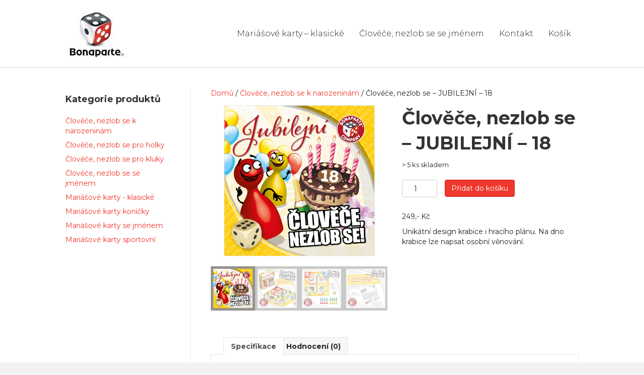

--- FILE ---
content_type: text/html; charset=UTF-8
request_url: https://bonapartedarky.cz/produkt/clovece-nezlob-se-jubilejni-18/
body_size: 25884
content:
<!DOCTYPE html><html lang="cs"><head><meta charset="UTF-8" /><meta name='viewport' content='width=device-width, initial-scale=1.0' /><meta http-equiv='X-UA-Compatible' content='IE=edge' /><link rel="profile" href="https://gmpg.org/xfn/11" /><link rel="pingback" href="https://bonapartedarky.cz/xmlrpc.php" /> <!--[if lt IE 9]> <script src="https://bonapartedarky.cz/assets/themes/bb-theme/js/html5shiv.js"></script> <script src="https://bonapartedarky.cz/assets/themes/bb-theme/js/respond.min.js"></script> <![endif]--><meta name='robots' content='index, follow, max-image-preview:large, max-snippet:-1, max-video-preview:-1' /><style>img:is([sizes="auto" i], [sizes^="auto," i]) { contain-intrinsic-size: 3000px 1500px }</style> <script data-cfasync="false" data-pagespeed-no-defer>var gtm4wp_datalayer_name = "dataLayer";
	var dataLayer = dataLayer || [];
	const gtm4wp_use_sku_instead = false;
	const gtm4wp_currency = 'CZK';
	const gtm4wp_product_per_impression = false;
	const gtm4wp_clear_ecommerce = false;</script> <title>Člověče, nezlob se - JUBILEJNÍ - 18 - Bonaparte</title><link rel="preload" as="style" href="https://fonts.googleapis.com/css?family=Montserrat%3A300%2C400%2C700&#038;subset=latin%2Clatin-ext&#038;display=swap" /><link rel="stylesheet" href="https://fonts.googleapis.com/css?family=Montserrat%3A300%2C400%2C700&#038;subset=latin%2Clatin-ext&#038;display=swap" media="print" onload="this.media='all'" /><noscript><link rel="stylesheet" href="https://fonts.googleapis.com/css?family=Montserrat%3A300%2C400%2C700&#038;subset=latin%2Clatin-ext&#038;display=swap" /></noscript><meta name="description" content="Člověče, nezlob se! s klasickými figurkami je ideální volbou pro rodinné večery, přátelská setkání i dětské oslavy." /><link rel="canonical" href="https://bonapartedarky.cz/produkt/clovece-nezlob-se-jubilejni-18/" /><meta property="og:locale" content="cs_CZ" /><meta property="og:type" content="article" /><meta property="og:title" content="Člověče, nezlob se - JUBILEJNÍ - 18 - Bonaparte" /><meta property="og:description" content="Člověče, nezlob se! s klasickými figurkami je ideální volbou pro rodinné večery, přátelská setkání i dětské oslavy." /><meta property="og:url" content="https://bonapartedarky.cz/produkt/clovece-nezlob-se-jubilejni-18/" /><meta property="og:site_name" content="Bonaparte" /><meta property="article:modified_time" content="2025-10-05T21:16:34+00:00" /><meta property="og:image" content="https://bonapartedarky.cz/assets/uploads/sites/1359/2021/09/5335_bcn_clovece_jubilejni_18_1_titulka-347664_1.jpg" /><meta property="og:image:width" content="1200" /><meta property="og:image:height" content="1200" /><meta property="og:image:type" content="image/jpeg" /><meta name="twitter:card" content="summary_large_image" /> <script type="application/ld+json" class="yoast-schema-graph">{"@context":"https://schema.org","@graph":[{"@type":"WebPage","@id":"https://bonapartedarky.cz/produkt/clovece-nezlob-se-jubilejni-18/","url":"https://bonapartedarky.cz/produkt/clovece-nezlob-se-jubilejni-18/","name":"Člověče, nezlob se - JUBILEJNÍ - 18 - Bonaparte","isPartOf":{"@id":"https://bonapartedarky.cz/#website"},"primaryImageOfPage":{"@id":"https://bonapartedarky.cz/produkt/clovece-nezlob-se-jubilejni-18/#primaryimage"},"image":{"@id":"https://bonapartedarky.cz/produkt/clovece-nezlob-se-jubilejni-18/#primaryimage"},"thumbnailUrl":"https://bonapartedarky.cz/assets/uploads/sites/1359/2021/09/5335_bcn_clovece_jubilejni_18_1_titulka-347664_1.jpg","datePublished":"2021-08-13T20:08:47+00:00","dateModified":"2025-10-05T21:16:34+00:00","description":"Člověče, nezlob se! s klasickými figurkami je ideální volbou pro rodinné večery, přátelská setkání i dětské oslavy.","breadcrumb":{"@id":"https://bonapartedarky.cz/produkt/clovece-nezlob-se-jubilejni-18/#breadcrumb"},"inLanguage":"cs","potentialAction":[{"@type":"ReadAction","target":["https://bonapartedarky.cz/produkt/clovece-nezlob-se-jubilejni-18/"]}]},{"@type":"ImageObject","inLanguage":"cs","@id":"https://bonapartedarky.cz/produkt/clovece-nezlob-se-jubilejni-18/#primaryimage","url":"https://bonapartedarky.cz/assets/uploads/sites/1359/2021/09/5335_bcn_clovece_jubilejni_18_1_titulka-347664_1.jpg","contentUrl":"https://bonapartedarky.cz/assets/uploads/sites/1359/2021/09/5335_bcn_clovece_jubilejni_18_1_titulka-347664_1.jpg","width":1200,"height":1200},{"@type":"BreadcrumbList","@id":"https://bonapartedarky.cz/produkt/clovece-nezlob-se-jubilejni-18/#breadcrumb","itemListElement":[{"@type":"ListItem","position":1,"name":"Domů","item":"https://bonapartedarky.cz/"},{"@type":"ListItem","position":2,"name":"E-shop","item":"https://bonapartedarky.cz/eshop/"},{"@type":"ListItem","position":3,"name":"Člověče, nezlob se &#8211; JUBILEJNÍ &#8211; 18"}]},{"@type":"WebSite","@id":"https://bonapartedarky.cz/#website","url":"https://bonapartedarky.cz/","name":"Bonaparte","description":"Bonaparte","potentialAction":[{"@type":"SearchAction","target":{"@type":"EntryPoint","urlTemplate":"https://bonapartedarky.cz/?s={search_term_string}"},"query-input":"required name=search_term_string"}],"inLanguage":"cs"}]}</script> <link rel='dns-prefetch' href='//cdnjs.cloudflare.com' /><link rel='dns-prefetch' href='//fonts.googleapis.com' /><link href='https://fonts.gstatic.com' crossorigin rel='preconnect' /><link rel="alternate" type="application/rss+xml" title="Bonaparte &raquo; RSS zdroj" href="https://bonapartedarky.cz/feed/" /><link rel="alternate" type="application/rss+xml" title="Bonaparte &raquo; RSS komentářů" href="https://bonapartedarky.cz/comments/feed/" /><link rel="alternate" type="application/rss+xml" title="Bonaparte &raquo; RSS komentářů pro Člověče, nezlob se &#8211; JUBILEJNÍ &#8211; 18" href="https://bonapartedarky.cz/produkt/clovece-nezlob-se-jubilejni-18/feed/" /><link rel="preload" href="https://bonapartedarky.cz/assets/plugins/bb-plugin/fonts/fontawesome/5.15.4/webfonts/fa-solid-900.woff2" as="font" type="font/woff2" crossorigin="anonymous"><link rel="preload" href="https://bonapartedarky.cz/assets/plugins/bb-plugin/fonts/fontawesome/5.15.4/webfonts/fa-regular-400.woff2" as="font" type="font/woff2" crossorigin="anonymous"><link rel='stylesheet' id='wp-block-library-css' href='https://bonapartedarky.cz/wp-includes/css/dist/block-library/style.min.css' type='text/css' media='all' /><style id='wp-block-library-theme-inline-css' type='text/css'>.wp-block-audio :where(figcaption){color:#555;font-size:13px;text-align:center}.is-dark-theme .wp-block-audio :where(figcaption){color:#ffffffa6}.wp-block-audio{margin:0 0 1em}.wp-block-code{border:1px solid #ccc;border-radius:4px;font-family:Menlo,Consolas,monaco,monospace;padding:.8em 1em}.wp-block-embed :where(figcaption){color:#555;font-size:13px;text-align:center}.is-dark-theme .wp-block-embed :where(figcaption){color:#ffffffa6}.wp-block-embed{margin:0 0 1em}.blocks-gallery-caption{color:#555;font-size:13px;text-align:center}.is-dark-theme .blocks-gallery-caption{color:#ffffffa6}:root :where(.wp-block-image figcaption){color:#555;font-size:13px;text-align:center}.is-dark-theme :root :where(.wp-block-image figcaption){color:#ffffffa6}.wp-block-image{margin:0 0 1em}.wp-block-pullquote{border-bottom:4px solid;border-top:4px solid;color:currentColor;margin-bottom:1.75em}.wp-block-pullquote cite,.wp-block-pullquote footer,.wp-block-pullquote__citation{color:currentColor;font-size:.8125em;font-style:normal;text-transform:uppercase}.wp-block-quote{border-left:.25em solid;margin:0 0 1.75em;padding-left:1em}.wp-block-quote cite,.wp-block-quote footer{color:currentColor;font-size:.8125em;font-style:normal;position:relative}.wp-block-quote:where(.has-text-align-right){border-left:none;border-right:.25em solid;padding-left:0;padding-right:1em}.wp-block-quote:where(.has-text-align-center){border:none;padding-left:0}.wp-block-quote.is-large,.wp-block-quote.is-style-large,.wp-block-quote:where(.is-style-plain){border:none}.wp-block-search .wp-block-search__label{font-weight:700}.wp-block-search__button{border:1px solid #ccc;padding:.375em .625em}:where(.wp-block-group.has-background){padding:1.25em 2.375em}.wp-block-separator.has-css-opacity{opacity:.4}.wp-block-separator{border:none;border-bottom:2px solid;margin-left:auto;margin-right:auto}.wp-block-separator.has-alpha-channel-opacity{opacity:1}.wp-block-separator:not(.is-style-wide):not(.is-style-dots){width:100px}.wp-block-separator.has-background:not(.is-style-dots){border-bottom:none;height:1px}.wp-block-separator.has-background:not(.is-style-wide):not(.is-style-dots){height:2px}.wp-block-table{margin:0 0 1em}.wp-block-table td,.wp-block-table th{word-break:normal}.wp-block-table :where(figcaption){color:#555;font-size:13px;text-align:center}.is-dark-theme .wp-block-table :where(figcaption){color:#ffffffa6}.wp-block-video :where(figcaption){color:#555;font-size:13px;text-align:center}.is-dark-theme .wp-block-video :where(figcaption){color:#ffffffa6}.wp-block-video{margin:0 0 1em}:root :where(.wp-block-template-part.has-background){margin-bottom:0;margin-top:0;padding:1.25em 2.375em}</style><style id='classic-theme-styles-inline-css' type='text/css'>/*! This file is auto-generated */
.wp-block-button__link{color:#fff;background-color:#32373c;border-radius:9999px;box-shadow:none;text-decoration:none;padding:calc(.667em + 2px) calc(1.333em + 2px);font-size:1.125em}.wp-block-file__button{background:#32373c;color:#fff;text-decoration:none}</style><style id='global-styles-inline-css' type='text/css'>:root{--wp--preset--aspect-ratio--square: 1;--wp--preset--aspect-ratio--4-3: 4/3;--wp--preset--aspect-ratio--3-4: 3/4;--wp--preset--aspect-ratio--3-2: 3/2;--wp--preset--aspect-ratio--2-3: 2/3;--wp--preset--aspect-ratio--16-9: 16/9;--wp--preset--aspect-ratio--9-16: 9/16;--wp--preset--color--black: #000000;--wp--preset--color--cyan-bluish-gray: #abb8c3;--wp--preset--color--white: #ffffff;--wp--preset--color--pale-pink: #f78da7;--wp--preset--color--vivid-red: #cf2e2e;--wp--preset--color--luminous-vivid-orange: #ff6900;--wp--preset--color--luminous-vivid-amber: #fcb900;--wp--preset--color--light-green-cyan: #7bdcb5;--wp--preset--color--vivid-green-cyan: #00d084;--wp--preset--color--pale-cyan-blue: #8ed1fc;--wp--preset--color--vivid-cyan-blue: #0693e3;--wp--preset--color--vivid-purple: #9b51e0;--wp--preset--gradient--vivid-cyan-blue-to-vivid-purple: linear-gradient(135deg,rgba(6,147,227,1) 0%,rgb(155,81,224) 100%);--wp--preset--gradient--light-green-cyan-to-vivid-green-cyan: linear-gradient(135deg,rgb(122,220,180) 0%,rgb(0,208,130) 100%);--wp--preset--gradient--luminous-vivid-amber-to-luminous-vivid-orange: linear-gradient(135deg,rgba(252,185,0,1) 0%,rgba(255,105,0,1) 100%);--wp--preset--gradient--luminous-vivid-orange-to-vivid-red: linear-gradient(135deg,rgba(255,105,0,1) 0%,rgb(207,46,46) 100%);--wp--preset--gradient--very-light-gray-to-cyan-bluish-gray: linear-gradient(135deg,rgb(238,238,238) 0%,rgb(169,184,195) 100%);--wp--preset--gradient--cool-to-warm-spectrum: linear-gradient(135deg,rgb(74,234,220) 0%,rgb(151,120,209) 20%,rgb(207,42,186) 40%,rgb(238,44,130) 60%,rgb(251,105,98) 80%,rgb(254,248,76) 100%);--wp--preset--gradient--blush-light-purple: linear-gradient(135deg,rgb(255,206,236) 0%,rgb(152,150,240) 100%);--wp--preset--gradient--blush-bordeaux: linear-gradient(135deg,rgb(254,205,165) 0%,rgb(254,45,45) 50%,rgb(107,0,62) 100%);--wp--preset--gradient--luminous-dusk: linear-gradient(135deg,rgb(255,203,112) 0%,rgb(199,81,192) 50%,rgb(65,88,208) 100%);--wp--preset--gradient--pale-ocean: linear-gradient(135deg,rgb(255,245,203) 0%,rgb(182,227,212) 50%,rgb(51,167,181) 100%);--wp--preset--gradient--electric-grass: linear-gradient(135deg,rgb(202,248,128) 0%,rgb(113,206,126) 100%);--wp--preset--gradient--midnight: linear-gradient(135deg,rgb(2,3,129) 0%,rgb(40,116,252) 100%);--wp--preset--font-size--small: 13px;--wp--preset--font-size--medium: 20px;--wp--preset--font-size--large: 36px;--wp--preset--font-size--x-large: 42px;--wp--preset--spacing--20: 0.44rem;--wp--preset--spacing--30: 0.67rem;--wp--preset--spacing--40: 1rem;--wp--preset--spacing--50: 1.5rem;--wp--preset--spacing--60: 2.25rem;--wp--preset--spacing--70: 3.38rem;--wp--preset--spacing--80: 5.06rem;--wp--preset--shadow--natural: 6px 6px 9px rgba(0, 0, 0, 0.2);--wp--preset--shadow--deep: 12px 12px 50px rgba(0, 0, 0, 0.4);--wp--preset--shadow--sharp: 6px 6px 0px rgba(0, 0, 0, 0.2);--wp--preset--shadow--outlined: 6px 6px 0px -3px rgba(255, 255, 255, 1), 6px 6px rgba(0, 0, 0, 1);--wp--preset--shadow--crisp: 6px 6px 0px rgba(0, 0, 0, 1);}:where(.is-layout-flex){gap: 0.5em;}:where(.is-layout-grid){gap: 0.5em;}body .is-layout-flex{display: flex;}.is-layout-flex{flex-wrap: wrap;align-items: center;}.is-layout-flex > :is(*, div){margin: 0;}body .is-layout-grid{display: grid;}.is-layout-grid > :is(*, div){margin: 0;}:where(.wp-block-columns.is-layout-flex){gap: 2em;}:where(.wp-block-columns.is-layout-grid){gap: 2em;}:where(.wp-block-post-template.is-layout-flex){gap: 1.25em;}:where(.wp-block-post-template.is-layout-grid){gap: 1.25em;}.has-black-color{color: var(--wp--preset--color--black) !important;}.has-cyan-bluish-gray-color{color: var(--wp--preset--color--cyan-bluish-gray) !important;}.has-white-color{color: var(--wp--preset--color--white) !important;}.has-pale-pink-color{color: var(--wp--preset--color--pale-pink) !important;}.has-vivid-red-color{color: var(--wp--preset--color--vivid-red) !important;}.has-luminous-vivid-orange-color{color: var(--wp--preset--color--luminous-vivid-orange) !important;}.has-luminous-vivid-amber-color{color: var(--wp--preset--color--luminous-vivid-amber) !important;}.has-light-green-cyan-color{color: var(--wp--preset--color--light-green-cyan) !important;}.has-vivid-green-cyan-color{color: var(--wp--preset--color--vivid-green-cyan) !important;}.has-pale-cyan-blue-color{color: var(--wp--preset--color--pale-cyan-blue) !important;}.has-vivid-cyan-blue-color{color: var(--wp--preset--color--vivid-cyan-blue) !important;}.has-vivid-purple-color{color: var(--wp--preset--color--vivid-purple) !important;}.has-black-background-color{background-color: var(--wp--preset--color--black) !important;}.has-cyan-bluish-gray-background-color{background-color: var(--wp--preset--color--cyan-bluish-gray) !important;}.has-white-background-color{background-color: var(--wp--preset--color--white) !important;}.has-pale-pink-background-color{background-color: var(--wp--preset--color--pale-pink) !important;}.has-vivid-red-background-color{background-color: var(--wp--preset--color--vivid-red) !important;}.has-luminous-vivid-orange-background-color{background-color: var(--wp--preset--color--luminous-vivid-orange) !important;}.has-luminous-vivid-amber-background-color{background-color: var(--wp--preset--color--luminous-vivid-amber) !important;}.has-light-green-cyan-background-color{background-color: var(--wp--preset--color--light-green-cyan) !important;}.has-vivid-green-cyan-background-color{background-color: var(--wp--preset--color--vivid-green-cyan) !important;}.has-pale-cyan-blue-background-color{background-color: var(--wp--preset--color--pale-cyan-blue) !important;}.has-vivid-cyan-blue-background-color{background-color: var(--wp--preset--color--vivid-cyan-blue) !important;}.has-vivid-purple-background-color{background-color: var(--wp--preset--color--vivid-purple) !important;}.has-black-border-color{border-color: var(--wp--preset--color--black) !important;}.has-cyan-bluish-gray-border-color{border-color: var(--wp--preset--color--cyan-bluish-gray) !important;}.has-white-border-color{border-color: var(--wp--preset--color--white) !important;}.has-pale-pink-border-color{border-color: var(--wp--preset--color--pale-pink) !important;}.has-vivid-red-border-color{border-color: var(--wp--preset--color--vivid-red) !important;}.has-luminous-vivid-orange-border-color{border-color: var(--wp--preset--color--luminous-vivid-orange) !important;}.has-luminous-vivid-amber-border-color{border-color: var(--wp--preset--color--luminous-vivid-amber) !important;}.has-light-green-cyan-border-color{border-color: var(--wp--preset--color--light-green-cyan) !important;}.has-vivid-green-cyan-border-color{border-color: var(--wp--preset--color--vivid-green-cyan) !important;}.has-pale-cyan-blue-border-color{border-color: var(--wp--preset--color--pale-cyan-blue) !important;}.has-vivid-cyan-blue-border-color{border-color: var(--wp--preset--color--vivid-cyan-blue) !important;}.has-vivid-purple-border-color{border-color: var(--wp--preset--color--vivid-purple) !important;}.has-vivid-cyan-blue-to-vivid-purple-gradient-background{background: var(--wp--preset--gradient--vivid-cyan-blue-to-vivid-purple) !important;}.has-light-green-cyan-to-vivid-green-cyan-gradient-background{background: var(--wp--preset--gradient--light-green-cyan-to-vivid-green-cyan) !important;}.has-luminous-vivid-amber-to-luminous-vivid-orange-gradient-background{background: var(--wp--preset--gradient--luminous-vivid-amber-to-luminous-vivid-orange) !important;}.has-luminous-vivid-orange-to-vivid-red-gradient-background{background: var(--wp--preset--gradient--luminous-vivid-orange-to-vivid-red) !important;}.has-very-light-gray-to-cyan-bluish-gray-gradient-background{background: var(--wp--preset--gradient--very-light-gray-to-cyan-bluish-gray) !important;}.has-cool-to-warm-spectrum-gradient-background{background: var(--wp--preset--gradient--cool-to-warm-spectrum) !important;}.has-blush-light-purple-gradient-background{background: var(--wp--preset--gradient--blush-light-purple) !important;}.has-blush-bordeaux-gradient-background{background: var(--wp--preset--gradient--blush-bordeaux) !important;}.has-luminous-dusk-gradient-background{background: var(--wp--preset--gradient--luminous-dusk) !important;}.has-pale-ocean-gradient-background{background: var(--wp--preset--gradient--pale-ocean) !important;}.has-electric-grass-gradient-background{background: var(--wp--preset--gradient--electric-grass) !important;}.has-midnight-gradient-background{background: var(--wp--preset--gradient--midnight) !important;}.has-small-font-size{font-size: var(--wp--preset--font-size--small) !important;}.has-medium-font-size{font-size: var(--wp--preset--font-size--medium) !important;}.has-large-font-size{font-size: var(--wp--preset--font-size--large) !important;}.has-x-large-font-size{font-size: var(--wp--preset--font-size--x-large) !important;}
:where(.wp-block-post-template.is-layout-flex){gap: 1.25em;}:where(.wp-block-post-template.is-layout-grid){gap: 1.25em;}
:where(.wp-block-columns.is-layout-flex){gap: 2em;}:where(.wp-block-columns.is-layout-grid){gap: 2em;}
:root :where(.wp-block-pullquote){font-size: 1.5em;line-height: 1.6;}</style><link rel='stylesheet' id='mw-global-css' href='https://bonapartedarky.cz/assets/cache/autoptimize/1359/css/autoptimize_single_20d6cb79abc6d33651efffea111a59b0.css' type='text/css' media='all' /><link rel='stylesheet' id='mw-site-specific-style-css' href='https://bonapartedarky.cz/assets/cache/autoptimize/1359/css/autoptimize_single_10ead0f69aa0749170ac505c82812734.css' type='text/css' media='all' /><link rel='stylesheet' id='dashicons-css' href='https://bonapartedarky.cz/wp-includes/css/dashicons.min.css' type='text/css' media='all' /><link rel='stylesheet' id='slick-twist-css' href='https://bonapartedarky.cz/assets/cache/autoptimize/1359/css/autoptimize_single_17d937da31b58d862f26ea718348a463.css' type='text/css' media='all' /><link rel='stylesheet' id='twist-css' href='https://bonapartedarky.cz/assets/cache/autoptimize/1359/css/autoptimize_single_ca77d2788d7717ee002ea9c3638b327b.css' type='text/css' media='all' /><link rel='stylesheet' id='photoswipe-css' href='https://bonapartedarky.cz/assets/plugins/woocommerce/assets/css/photoswipe/photoswipe.min.css' type='text/css' media='all' /><link rel='stylesheet' id='photoswipe-default-skin-css' href='https://bonapartedarky.cz/assets/plugins/woocommerce/assets/css/photoswipe/default-skin/default-skin.min.css' type='text/css' media='all' /><link rel='stylesheet' id='woocommerce-layout-css' href='https://bonapartedarky.cz/assets/cache/autoptimize/1359/css/autoptimize_single_e98f5279cacaef826050eb2595082e77.css' type='text/css' media='all' /><link rel='stylesheet' id='woocommerce-smallscreen-css' href='https://bonapartedarky.cz/assets/cache/autoptimize/1359/css/autoptimize_single_59d266c0ea580aae1113acb3761f7ad5.css' type='text/css' media='only screen and (max-width: 767px)' /><link rel='stylesheet' id='woocommerce-general-css' href='https://bonapartedarky.cz/assets/cache/autoptimize/1359/css/autoptimize_single_213126d360160f3d4e14446e52dcea9e.css' type='text/css' media='all' /><style id='woocommerce-inline-inline-css' type='text/css'>.woocommerce form .form-row .required { visibility: visible; }</style><link rel='stylesheet' id='cmplz-general-css' href='https://bonapartedarky.cz/assets/plugins/complianz-gdpr-premium/assets/css/cookieblocker.min.css' type='text/css' media='all' /><link rel='stylesheet' id='font-awesome-5-css' href='https://bonapartedarky.cz/assets/plugins/bb-plugin/fonts/fontawesome/5.15.4/css/all.min.css?ver=2.8.6.1' type='text/css' media='all' /><link rel='stylesheet' id='fl-builder-layout-bundle-31f01883dadb48e27d7243274198dea8-css' href='https://bonapartedarky.cz/assets/cache/autoptimize/1359/css/autoptimize_single_31f01883dadb48e27d7243274198dea8.css?ver=2.8.6.1-1.4.11.2' type='text/css' media='all' /><link rel='stylesheet' id='featherlight-css-css' href='https://bonapartedarky.cz/assets/plugins/mujweb/lib/featherlight/featherlight.min.css' type='text/css' media='all' /><link rel='stylesheet' id='tooltipster-css' href='https://bonapartedarky.cz/assets/plugins/mujweb/lib/tooltipster/dist/css/tooltipster.bundle.min.css' type='text/css' media='all' /><link rel='stylesheet' id='tooltipster-punk-css' href='https://bonapartedarky.cz/assets/plugins/mujweb/lib/tooltipster/dist/css/plugins/tooltipster/sideTip/themes/tooltipster-sideTip-punk.min.css' type='text/css' media='all' /><link rel='stylesheet' id='js-offcanvas-css' href='https://bonapartedarky.cz/assets/cache/autoptimize/1359/css/autoptimize_single_a82819fc089f3e5db2eb34476808ba44.css' type='text/css' media='all' /><link rel='stylesheet' id='brands-styles-css' href='https://bonapartedarky.cz/assets/cache/autoptimize/1359/css/autoptimize_single_48d56016b20f151be4f24ba6d0eb1be4.css' type='text/css' media='all' /><link rel='stylesheet' id='wc-bundle-style-css' href='https://bonapartedarky.cz/assets/cache/autoptimize/1359/css/autoptimize_single_7d66b6ac3f304f5c7c265c16bc218fd1.css' type='text/css' media='all' /><link rel='stylesheet' id='jquery-magnificpopup-css' href='https://bonapartedarky.cz/assets/cache/autoptimize/1359/css/autoptimize_single_e3773b4604f13b836ddbc934b913e0f1.css?ver=2.8.6.1' type='text/css' media='all' /><link rel='stylesheet' id='bootstrap-css' href='https://bonapartedarky.cz/assets/themes/bb-theme/css/bootstrap.min.css?ver=1.7.3' type='text/css' media='all' /><link rel='stylesheet' id='fl-automator-skin-css' href='https://bonapartedarky.cz/assets/cache/autoptimize/1359/css/autoptimize_single_c3a053a3d55b0a3c154d0a174a0447f8.css?ver=1.7.3' type='text/css' media='all' /> <script defer type="text/javascript" src="https://bonapartedarky.cz/assets/plugins/svg-support/vendor/DOMPurify/DOMPurify.min.js" id="bodhi-dompurify-library-js"></script> <script type="text/javascript" src="https://bonapartedarky.cz/wp-includes/js/jquery/jquery.min.js" id="jquery-core-js"></script> <script defer type="text/javascript" src="https://bonapartedarky.cz/wp-includes/js/jquery/jquery-migrate.min.js" id="jquery-migrate-js"></script> <script defer type="text/javascript" src="https://bonapartedarky.cz/assets/plugins/svg-support/js/min/svgs-inline-min.js" id="bodhi_svg_inline-js"></script> <script defer id="bodhi_svg_inline-js-after" src="[data-uri]"></script> <script defer type="text/javascript" src="https://bonapartedarky.cz/assets/plugins/twist/assets/slick.min.js" id="slick-js-js"></script> <script defer type="text/javascript" src="https://bonapartedarky.cz/assets/plugins/twist/assets/venobox.min.js" id="venobox-js-js"></script> <script type="text/javascript" src="https://bonapartedarky.cz/assets/plugins/woocommerce/assets/js/zoom/jquery.zoom.min.js" id="zoom-js" defer="defer" data-wp-strategy="defer"></script> <script type="text/javascript" src="https://bonapartedarky.cz/assets/plugins/woocommerce/assets/js/flexslider/jquery.flexslider.min.js" id="flexslider-js" defer="defer" data-wp-strategy="defer"></script> <script type="text/javascript" src="https://bonapartedarky.cz/assets/plugins/woocommerce/assets/js/photoswipe/photoswipe.min.js" id="photoswipe-js" defer="defer" data-wp-strategy="defer"></script> <script type="text/javascript" src="https://bonapartedarky.cz/assets/plugins/woocommerce/assets/js/photoswipe/photoswipe-ui-default.min.js" id="photoswipe-ui-default-js" defer="defer" data-wp-strategy="defer"></script> <script defer id="wc-single-product-js-extra" src="[data-uri]"></script> <script type="text/javascript" src="https://bonapartedarky.cz/assets/plugins/woocommerce/assets/js/frontend/single-product.min.js" id="wc-single-product-js" defer="defer" data-wp-strategy="defer"></script> <script type="text/javascript" src="https://bonapartedarky.cz/assets/plugins/woocommerce/assets/js/jquery-blockui/jquery.blockUI.min.js" id="jquery-blockui-js" defer="defer" data-wp-strategy="defer"></script> <script type="text/javascript" src="https://bonapartedarky.cz/assets/plugins/woocommerce/assets/js/js-cookie/js.cookie.min.js" id="js-cookie-js" defer="defer" data-wp-strategy="defer"></script> <script defer id="woocommerce-js-extra" src="[data-uri]"></script> <script type="text/javascript" src="https://bonapartedarky.cz/assets/plugins/woocommerce/assets/js/frontend/woocommerce.min.js" id="woocommerce-js" defer="defer" data-wp-strategy="defer"></script> <link rel="https://api.w.org/" href="https://bonapartedarky.cz/wp-json/" /><link rel="alternate" title="JSON" type="application/json" href="https://bonapartedarky.cz/wp-json/wp/v2/product/5335" /><link rel="EditURI" type="application/rsd+xml" title="RSD" href="https://bonapartedarky.cz/xmlrpc.php?rsd" /><link rel='shortlink' href='https://bonapartedarky.cz/?p=5335' /><link rel="alternate" title="oEmbed (JSON)" type="application/json+oembed" href="https://bonapartedarky.cz/wp-json/oembed/1.0/embed?url=https%3A%2F%2Fbonapartedarky.cz%2Fprodukt%2Fclovece-nezlob-se-jubilejni-18%2F" /><link rel="alternate" title="oEmbed (XML)" type="text/xml+oembed" href="https://bonapartedarky.cz/wp-json/oembed/1.0/embed?url=https%3A%2F%2Fbonapartedarky.cz%2Fprodukt%2Fclovece-nezlob-se-jubilejni-18%2F&#038;format=xml" /><style>.cmplz-hidden {
					display: none !important;
				}</style>
 <script data-cfasync="false" data-pagespeed-no-defer>var dataLayer_content = {"pagePostType":"product","pagePostType2":"single-product","pagePostAuthor":"Václav Greif","customerTotalOrders":0,"customerTotalOrderValue":0,"customerFirstName":"","customerLastName":"","customerBillingFirstName":"","customerBillingLastName":"","customerBillingCompany":"","customerBillingAddress1":"","customerBillingAddress2":"","customerBillingCity":"","customerBillingState":"","customerBillingPostcode":"","customerBillingCountry":"","customerBillingEmail":"","customerBillingEmailHash":"e3b0c44298fc1c149afbf4c8996fb92427ae41e4649b934ca495991b7852b855","customerBillingPhone":"","customerShippingFirstName":"","customerShippingLastName":"","customerShippingCompany":"","customerShippingAddress1":"","customerShippingAddress2":"","customerShippingCity":"","customerShippingState":"","customerShippingPostcode":"","customerShippingCountry":"","cartContent":{"totals":{"applied_coupons":[],"discount_total":0,"subtotal":0,"total":0},"items":[]},"productRatingCounts":[],"productAverageRating":0,"productReviewCount":0,"productType":"simple","productIsVariable":0};
	dataLayer.push( dataLayer_content );</script> <script defer src="[data-uri]"></script>  <noscript><style>.woocommerce-product-gallery{ opacity: 1 !important; }</style></noscript><style type="text/css">.recentcomments a{display:inline !important;padding:0 !important;margin:0 !important;}</style> <script defer src="[data-uri]"></script> <style type="text/css" id="wp-custom-css">.woocommerce .quantity input.qty, .woocommerce-page .quantity input.qty {
	width: 70px;
}</style> <script defer src="[data-uri]"></script>    <script defer src="https://www.googletagmanager.com/gtag/js?id=G-DH6RCJVVXQ"></script> <script defer src="[data-uri]"></script>  <script defer src="[data-uri]"></script> </head><body data-cmplz=1 class="product-template-default single single-product postid-5335 theme-bb-theme fl-builder-2-8-6-1 fl-themer-1-4-11-2 fl-theme-1-7-3 woocommerce woocommerce-page woocommerce-no-js fl-theme-builder-footer fl-theme-builder-footer-footer fl-framework-bootstrap fl-preset-default fl-full-width woo-4" itemscope="itemscope" itemtype="https://schema.org/WebPage"> <noscript><iframe src="https://www.googletagmanager.com/ns.html?id=GTM-NT8P99Z"
height="0" width="0" style="display:none;visibility:hidden"></iframe></noscript><div class="fl-page"><header class="fl-page-header fl-page-header-fixed fl-page-nav-right fl-page-nav-toggle-icon fl-page-nav-toggle-visible-mobile"><div class="fl-page-header-wrap"><div class="fl-page-header-container container"><div class="fl-page-header-row row"><div class="fl-page-logo-wrap col-md-3 col-sm-12"><div class="fl-page-header-logo"> <a href="https://bonapartedarky.cz/"><img data-no-lazy="1" class="fl-logo-img" itemscope itemtype="https://schema.org/ImageObject" src="https://bonapartedarky.cz/assets/uploads/sites/1359/2021/04/75952logo-bonaparte-upgrade-2013-bar-1.jpg" data-retina="" alt="Bonaparte" /><meta itemprop="name" content="Bonaparte" /></a></div></div><div class="fl-page-fixed-nav-wrap col-md-9 col-sm-12"><div class="fl-page-nav-wrap"><nav class="fl-page-nav fl-nav navbar navbar-default" role="navigation" aria-label="Menu záhlaví"> <button type="button" class="navbar-toggle" data-toggle="collapse" data-target=".fl-page-nav-collapse"> <span><i class="fas fa-bars"></i></span> </button><div class="fl-page-nav-collapse collapse navbar-collapse"><ul id="menu-hlavni-menu" class="nav navbar-nav navbar-right menu"><li id="menu-item-6564" class="menu-item menu-item-type-taxonomy menu-item-object-product_cat menu-item-6564 nav-item"><a href="https://bonapartedarky.cz/kategorie-produktu/mariasove-karty-klasicke/" class="nav-link">Mariášové karty &#8211; klasické</a></li><li id="menu-item-6603" class="menu-item menu-item-type-taxonomy menu-item-object-product_cat menu-item-6603 nav-item"><a href="https://bonapartedarky.cz/kategorie-produktu/clovece-nezlob-se-se-jmenem/" class="nav-link">Člověče, nezlob se se jménem</a></li><li id="menu-item-54" class="menu-item menu-item-type-post_type menu-item-object-page menu-item-54 nav-item"><a href="https://bonapartedarky.cz/contact/" class="nav-link">Kontakt</a></li><li id="menu-item-1611" class="menu-item menu-item-type-post_type menu-item-object-page menu-item-1611 nav-item"><a href="https://bonapartedarky.cz/kosik/" class="nav-link">Košík</a></li></ul></div></nav></div></div></div></div></div></header><header class="fl-page-header fl-page-header-primary fl-page-nav-right fl-page-nav-toggle-icon fl-page-nav-toggle-visible-mobile" data-fl-distance=50 itemscope="itemscope" itemtype="http://schema.org/WPHeader"><div class="fl-page-header-wrap"><div class="fl-page-header-container container"><div class="fl-page-header-row row"><div class="col-md-4 col-sm-12 fl-page-header-logo-col"><div class="fl-page-header-logo" itemscope="itemscope" itemtype="http://schema.org/Organization"> <a href="https://bonapartedarky.cz/" itemprop="url"><img data-no-lazy="1" class="fl-logo-img" itemscope itemtype="https://schema.org/ImageObject" src="https://bonapartedarky.cz/assets/uploads/sites/1359/2021/04/75952logo-bonaparte-upgrade-2013-bar-1.jpg" data-retina="" alt="Bonaparte" /><meta itemprop="name" content="Bonaparte" /></a></div></div><div class="fl-page-nav-col col-md-8 col-sm-12"><div class="fl-page-nav-wrap"><nav class="fl-page-nav fl-nav navbar navbar-default" itemscope="itemscope" itemtype="http://schema.org/SiteNavigationElement"> <button type="button" class="navbar-toggle" data-toggle="collapse" data-target=".fl-page-nav-collapse"> <span><i class="fas fa-bars"></i></span> </button><div class="fl-page-nav-collapse collapse navbar-collapse"><ul id="menu-hlavni-menu-1" class="nav navbar-nav navbar-right menu"><li class="menu-item menu-item-type-taxonomy menu-item-object-product_cat menu-item-6564 nav-item"><a href="https://bonapartedarky.cz/kategorie-produktu/mariasove-karty-klasicke/" class="nav-link">Mariášové karty &#8211; klasické</a></li><li class="menu-item menu-item-type-taxonomy menu-item-object-product_cat menu-item-6603 nav-item"><a href="https://bonapartedarky.cz/kategorie-produktu/clovece-nezlob-se-se-jmenem/" class="nav-link">Člověče, nezlob se se jménem</a></li><li class="menu-item menu-item-type-post_type menu-item-object-page menu-item-54 nav-item"><a href="https://bonapartedarky.cz/contact/" class="nav-link">Kontakt</a></li><li class="menu-item menu-item-type-post_type menu-item-object-page menu-item-1611 nav-item"><a href="https://bonapartedarky.cz/kosik/" class="nav-link">Košík</a></li></ul></div></nav></div></div></div></div></div></header><div class="fl-page-content" itemprop="mainContentOfPage"><div class="container"><div class="row"><div class="fl-sidebar fl-sidebar-left fl-sidebar-display-desktop col-md-3" itemscope="itemscope" itemtype="https://schema.org/WPSideBar"><aside id="woocommerce_product_categories-2" class="fl-widget woocommerce widget_product_categories"><h4 class="fl-widget-title">Kategorie produktů</h4><ul class="product-categories"><li class="cat-item cat-item-203 current-cat"><a href="https://bonapartedarky.cz/kategorie-produktu/clovece-nezlob-se-k-narozeninam/">Člověče, nezlob se k narozeninám</a></li><li class="cat-item cat-item-204"><a href="https://bonapartedarky.cz/kategorie-produktu/clovece-nezlob-se-pro-holky/">Člověče, nezlob se pro holky</a></li><li class="cat-item cat-item-205"><a href="https://bonapartedarky.cz/kategorie-produktu/clovece-nezlob-se-pro-kluky/">Člověče, nezlob se pro kluky</a></li><li class="cat-item cat-item-206"><a href="https://bonapartedarky.cz/kategorie-produktu/clovece-nezlob-se-se-jmenem/">Člověče, nezlob se se jménem</a></li><li class="cat-item cat-item-211"><a href="https://bonapartedarky.cz/kategorie-produktu/mariasove-karty-klasicke/">Mariášové karty - klasické</a></li><li class="cat-item cat-item-208"><a href="https://bonapartedarky.cz/kategorie-produktu/mariasove-karty-konicky/">Mariášové karty koníčky</a></li><li class="cat-item cat-item-209"><a href="https://bonapartedarky.cz/kategorie-produktu/mariasove-karty-se-jmenem/">Mariášové karty se jménem</a></li><li class="cat-item cat-item-207"><a href="https://bonapartedarky.cz/kategorie-produktu/mariasove-karty-sportovni/">Mariášové karty sportovní</a></li></ul></aside></div><div class="fl-content fl-content-right col-md-9"><nav class="woocommerce-breadcrumb" aria-label="Breadcrumb"><a href="https://bonapartedarky.cz">Domů</a>&nbsp;&#47;&nbsp;<a href="https://bonapartedarky.cz/kategorie-produktu/clovece-nezlob-se-k-narozeninam/">Člověče, nezlob se k narozeninám</a>&nbsp;&#47;&nbsp;Člověče, nezlob se &#8211; JUBILEJNÍ &#8211; 18</nav><div class="woocommerce-notices-wrapper"></div><div id="product-5335" class="product type-product post-5335 status-publish first instock product_cat-clovece-nezlob-se-k-narozeninam has-post-thumbnail taxable shipping-taxable purchasable product-type-simple"><div class="images twist-wrap "><div class="twist-pgs" ><div class="woocommerce-product-gallery__image single-product-main-image"> <a  class="venobox " href="https://bonapartedarky.cz/assets/uploads/sites/1359/2021/09/5335_bcn_clovece_jubilejni_18_1_titulka-347664_1.jpg"  data-title="BCN_Clovece_JUBILEJNI_18_1_TITULKA.jpg" data-gall="pgs-thumbs" ><img width="1200" height="1200" src="https://bonapartedarky.cz/assets/uploads/sites/1359/2021/09/5335_bcn_clovece_jubilejni_18_1_titulka-347664_1.jpg" class="attachment-shop_single size-shop_single wp-post-image" alt="" data-tzoom="https://bonapartedarky.cz/assets/uploads/sites/1359/2021/09/5335_bcn_clovece_jubilejni_18_1_titulka-347664_1.jpg" decoding="async" fetchpriority="high" /></a></div><div> <a class="venobox " href="https://bonapartedarky.cz/assets/uploads/sites/1359/2021/08/5335_bcn_clovece_jubilejni_18_3d_nahled-590764_1.jpg"  data-title="BCN_Clovece_JUBILEJNI_18_3D_NAHLED.jpg" data-gall="pgs-thumbs" ><img data-lazy="https://bonapartedarky.cz/assets/uploads/sites/1359/2021/08/5335_bcn_clovece_jubilejni_18_3d_nahled-590764_1.jpg" data-tzoom="https://bonapartedarky.cz/assets/uploads/sites/1359/2021/08/5335_bcn_clovece_jubilejni_18_3d_nahled-590764_1.jpg" ></a></div><div> <a class="venobox " href="https://bonapartedarky.cz/assets/uploads/sites/1359/2021/08/5335_bcn_clovece_jubilejni_komponenty-480791_1.jpg"  data-title="BCN_Clovece_JUBILEJNI_komponenty.jpg" data-gall="pgs-thumbs" ><img data-lazy="https://bonapartedarky.cz/assets/uploads/sites/1359/2021/08/5335_bcn_clovece_jubilejni_komponenty-480791_1.jpg" data-tzoom="https://bonapartedarky.cz/assets/uploads/sites/1359/2021/08/5335_bcn_clovece_jubilejni_komponenty-480791_1.jpg" ></a></div><div> <a class="venobox " href="https://bonapartedarky.cz/assets/uploads/sites/1359/2021/08/5335_bcn_clovece_jubilejni_18_popis-529783_1.jpg"  data-title="BCN_Clovece_JUBILEJNI_18_popis.jpg" data-gall="pgs-thumbs" ><img data-lazy="https://bonapartedarky.cz/assets/uploads/sites/1359/2021/08/5335_bcn_clovece_jubilejni_18_popis-529783_1.jpg" data-tzoom="https://bonapartedarky.cz/assets/uploads/sites/1359/2021/08/5335_bcn_clovece_jubilejni_18_popis-529783_1.jpg" ></a></div></div><div class="slider-nav" id="slide-nav-pgs"  ><div> <a class="product-gallery__image_thumb  " data-title="BCN_Clovece_JUBILEJNI_18_1_TITULKA.jpg" data-gall="pgs-thumbs" data-href="https://bonapartedarky.cz/assets/uploads/sites/1359/2021/09/5335_bcn_clovece_jubilejni_18_1_titulka-347664_1.jpg"  ><img width="1200" height="1200" src="https://bonapartedarky.cz/assets/uploads/sites/1359/2021/09/5335_bcn_clovece_jubilejni_18_1_titulka-347664_1.jpg" class="attachment-shop_thumbnail size-shop_thumbnail wp-post-image" alt="" pgs="" decoding="async" /></a></div><div><a class=" " data-title="BCN_Clovece_JUBILEJNI_18_3D_NAHLED.jpg" data-gall="pgs-thumbs" data-href="https://bonapartedarky.cz/assets/uploads/sites/1359/2021/08/5335_bcn_clovece_jubilejni_18_3d_nahled-590764_1.jpg" ><img src="https://bonapartedarky.cz/assets/uploads/sites/1359/2021/08/5335_bcn_clovece_jubilejni_18_3d_nahled-590764_1.jpg"></a></div><div><a class=" " data-title="BCN_Clovece_JUBILEJNI_komponenty.jpg" data-gall="pgs-thumbs" data-href="https://bonapartedarky.cz/assets/uploads/sites/1359/2021/08/5335_bcn_clovece_jubilejni_komponenty-480791_1.jpg" ><img src="https://bonapartedarky.cz/assets/uploads/sites/1359/2021/08/5335_bcn_clovece_jubilejni_komponenty-480791_1.jpg"></a></div><div><a class=" " data-title="BCN_Clovece_JUBILEJNI_18_popis.jpg" data-gall="pgs-thumbs" data-href="https://bonapartedarky.cz/assets/uploads/sites/1359/2021/08/5335_bcn_clovece_jubilejni_18_popis-529783_1.jpg" ><img src="https://bonapartedarky.cz/assets/uploads/sites/1359/2021/08/5335_bcn_clovece_jubilejni_18_popis-529783_1.jpg"></a></div></div></div> <script defer src="[data-uri]"></script> <style>.slider-nav:hover .btn-prev,.slider-nav:hover .btn-next {  
    margin: 0px;
	}



	.twist-video-thumb:after{
		color: #e54634;
	}

	.btn-prev, .btn-next{
		color: #fff;
		background:#000;
	}
	.slick-prev:before, .slick-next:before{
		color: #fff;
		
	}

#slide-nav-pgs img {width: auto;}</style><div class="summary entry-summary"><h1 class="product_title entry-title">Člověče, nezlob se &#8211; JUBILEJNÍ &#8211; 18</h1><p class="stock in-stock">&gt; 5 ks skladem</p><form class="cart" action="https://bonapartedarky.cz/produkt/clovece-nezlob-se-jubilejni-18/" method="post" enctype='multipart/form-data'><div class="quantity"> <label class="screen-reader-text" for="quantity_696d61e869989">Člověče, nezlob se - JUBILEJNÍ - 18 množství</label> <input
 type="number"
 id="quantity_696d61e869989"
 class="input-text qty text"
 name="quantity"
 value="1"
 aria-label="Množství"
 min="1"
 max="10"
 step="1"
 placeholder=""
 inputmode="numeric"
 autocomplete="off"
 /></div> <button type="submit" name="add-to-cart" value="5335" class="single_add_to_cart_button button alt">Přidat do košíku</button> <input type="hidden" name="gtm4wp_product_data" value="{&quot;internal_id&quot;:5335,&quot;item_id&quot;:5335,&quot;item_name&quot;:&quot;\u010clov\u011b\u010de, nezlob se - JUBILEJN\u00cd - 18&quot;,&quot;sku&quot;:&quot;00686&quot;,&quot;price&quot;:249,&quot;stocklevel&quot;:10,&quot;stockstatus&quot;:&quot;instock&quot;,&quot;google_business_vertical&quot;:&quot;retail&quot;,&quot;item_category&quot;:&quot;\u010clov\u011b\u010de, nezlob se k narozenin\u00e1m&quot;,&quot;id&quot;:5335}" /></form><p class="price"><span class="woocommerce-Price-amount amount"><bdi>249<span class="woocommerce-Price-currencySymbol">,- Kč </span></bdi></span></p><div class="woocommerce-product-details__short-description"><p>Unikátní design krabice i hracího plánu. Na dno krabice lze napsat osobní věnování.</p></div></div><div class="woocommerce-tabs wc-tabs-wrapper"><ul class="tabs wc-tabs" role="tablist"><li role="presentation" class="description_tab" id="tab-title-description"> <a href="#tab-description" role="tab" aria-controls="tab-description"> Specifikace </a></li><li role="presentation" class="reviews_tab" id="tab-title-reviews"> <a href="#tab-reviews" role="tab" aria-controls="tab-reviews"> Hodnocení (0) </a></li></ul><div class="woocommerce-Tabs-panel woocommerce-Tabs-panel--description panel entry-content wc-tab" id="tab-description" role="tabpanel" aria-labelledby="tab-title-description"><h2>Popis</h2><p>Krabice 195x195x48 mm, hrací plán 300&#215;300 mm, materiál 1,5 mm lepenka.<br /> FIgurky plastové standardní, 4&#215;4 barvy &#8211; červená, modrá, zelená, žlutá.<br /> Kostka 16 mm.</p></div><div class="woocommerce-Tabs-panel woocommerce-Tabs-panel--reviews panel entry-content wc-tab" id="tab-reviews" role="tabpanel" aria-labelledby="tab-title-reviews"><div id="reviews" class="woocommerce-Reviews"><div id="comments"><h2 class="woocommerce-Reviews-title"> Recenze</h2><p class="woocommerce-noreviews">Zatím zde nejsou žádné recenze.</p></div><div id="review_form_wrapper"><div id="review_form"><div id="respond" class="comment-respond"> <span id="reply-title" class="comment-reply-title" role="heading" aria-level="3">Buďte první, kdo ohodnotí &bdquo;Člověče, nezlob se &#8211; JUBILEJNÍ &#8211; 18&ldquo; <small><a rel="nofollow" id="cancel-comment-reply-link" href="/produkt/clovece-nezlob-se-jubilejni-18/#respond" style="display:none;">Zrušit odpověď na komentář</a></small></span><form action="https://bonapartedarky.cz/wp-comments-post.php" method="post" id="commentform" class="comment-form"><p class="comment-notes"><span id="email-notes">Vaše e-mailová adresa nebude zveřejněna.</span> <span class="required-field-message">Vyžadované informace jsou označeny <span class="required">*</span></span></p><div class="comment-form-rating"><label for="rating" id="comment-form-rating-label">Vaše hodnocení&nbsp;<span class="required">*</span></label><select name="rating" id="rating" required><option value="">Hodnotit&hellip;</option><option value="5">Skvělý</option><option value="4">Dobrý</option><option value="3">Průměrný</option><option value="2">Ne tak špatný</option><option value="1">Velmi slabý</option> </select></div><p class="comment-form-comment"><label for="comment">Vaše recenze&nbsp;<span class="required">*</span></label><textarea autocomplete="new-password"  id="eef9e546b3"  name="eef9e546b3"   cols="45" rows="8" required></textarea><textarea id="comment" aria-label="hp-comment" aria-hidden="true" name="comment" autocomplete="new-password" style="padding:0 !important;clip:rect(1px, 1px, 1px, 1px) !important;position:absolute !important;white-space:nowrap !important;height:1px !important;width:1px !important;overflow:hidden !important;" tabindex="-1"></textarea><script data-noptimize>document.getElementById("comment").setAttribute( "id", "a8f5a3a7cdf2c17e9bde25f207654918" );document.getElementById("eef9e546b3").setAttribute( "id", "comment" );</script></p><p class="comment-form-author"><label for="author">Jméno&nbsp;<span class="required">*</span></label><input id="author" name="author" type="text" autocomplete="name" value="" size="30" required /></p><p class="comment-form-email"><label for="email">E-mail&nbsp;<span class="required">*</span></label><input id="email" name="email" type="email" autocomplete="email" value="" size="30" required /></p><p class="comment-form-cookies-consent"><input id="wp-comment-cookies-consent" name="wp-comment-cookies-consent" type="checkbox" value="yes" /> <label for="wp-comment-cookies-consent">Uložit do prohlížeče jméno, e-mail a webovou stránku pro budoucí komentáře.</label></p><p class="form-submit"><input name="submit" type="submit" id="submit" class="submit" value="Odeslat" /> <input type='hidden' name='comment_post_ID' value='5335' id='comment_post_ID' /> <input type='hidden' name='comment_parent' id='comment_parent' value='0' /></p></form></div></div></div><div class="clear"></div></div></div></div><section class="related products"><h2>Související produkty</h2><ul class="products columns-4"><li class="product type-product post-5347 status-publish first instock product_cat-clovece-nezlob-se-k-narozeninam has-post-thumbnail taxable shipping-taxable purchasable product-type-simple"> <a href="https://bonapartedarky.cz/produkt/clovece-nezlob-se-jubilejni-60/" class="woocommerce-LoopProduct-link woocommerce-loop-product__link"><img width="600" height="600" src="https://bonapartedarky.cz/assets/uploads/sites/1359/2021/09/5347_bcn_clovece_jubilejni_60_1_titulka-347919_1.jpg" class="attachment-woocommerce_thumbnail size-woocommerce_thumbnail" alt="Člověče, nezlob se - JUBILEJNÍ - 60" decoding="async" /><h2 class="woocommerce-loop-product__title">Člověče, nezlob se &#8211; JUBILEJNÍ &#8211; 60</h2> <span class="price"><span class="woocommerce-Price-amount amount"><bdi>249<span class="woocommerce-Price-currencySymbol">,- Kč </span></bdi></span></span> </a><a href="?add-to-cart=5347" aria-describedby="woocommerce_loop_add_to_cart_link_describedby_5347" data-quantity="1" class="button product_type_simple add_to_cart_button ajax_add_to_cart" data-product_id="5347" data-product_sku="00699" aria-label="Přidat do košíku: &ldquo;Člověče, nezlob se - JUBILEJNÍ - 60&rdquo;" rel="nofollow" data-success_message="&ldquo;Člověče, nezlob se - JUBILEJNÍ - 60&rdquo; has been added to your cart">Přidat do košíku</a> <span id="woocommerce_loop_add_to_cart_link_describedby_5347" class="screen-reader-text"> </span> <span class="gtm4wp_productdata" style="display:none; visibility:hidden;" data-gtm4wp_product_data="{&quot;internal_id&quot;:5347,&quot;item_id&quot;:5347,&quot;item_name&quot;:&quot;\u010clov\u011b\u010de, nezlob se - JUBILEJN\u00cd - 60&quot;,&quot;sku&quot;:&quot;00699&quot;,&quot;price&quot;:249,&quot;stocklevel&quot;:8,&quot;stockstatus&quot;:&quot;instock&quot;,&quot;google_business_vertical&quot;:&quot;retail&quot;,&quot;item_category&quot;:&quot;\u010clov\u011b\u010de, nezlob se k narozenin\u00e1m&quot;,&quot;id&quot;:5347,&quot;productlink&quot;:&quot;https:\/\/bonapartedarky.cz\/produkt\/clovece-nezlob-se-jubilejni-60\/&quot;,&quot;item_list_name&quot;:&quot;Related Products&quot;,&quot;index&quot;:1,&quot;item_brand&quot;:&quot;&quot;}"></span></li><li class="product type-product post-5413 status-publish instock product_cat-clovece-nezlob-se-k-narozeninam product_cat-clovece-nezlob-se-pro-kluky has-post-thumbnail taxable shipping-taxable purchasable product-type-simple"> <a href="https://bonapartedarky.cz/produkt/clovece-nezlob-se-pro-tatinka/" class="woocommerce-LoopProduct-link woocommerce-loop-product__link"><img width="600" height="600" src="https://bonapartedarky.cz/assets/uploads/sites/1359/2021/09/5413_bcn_clovece_pro_tatinka_1_titulka-377552_1.jpg" class="attachment-woocommerce_thumbnail size-woocommerce_thumbnail" alt="Člověče, nezlob se - Pro TATÍNKA" decoding="async" loading="lazy" /><h2 class="woocommerce-loop-product__title">Člověče, nezlob se &#8211; Pro TATÍNKA</h2> <span class="price"><span class="woocommerce-Price-amount amount"><bdi>249<span class="woocommerce-Price-currencySymbol">,- Kč </span></bdi></span></span> </a><a href="?add-to-cart=5413" aria-describedby="woocommerce_loop_add_to_cart_link_describedby_5413" data-quantity="1" class="button product_type_simple add_to_cart_button ajax_add_to_cart" data-product_id="5413" data-product_sku="00765" aria-label="Přidat do košíku: &ldquo;Člověče, nezlob se - Pro TATÍNKA&rdquo;" rel="nofollow" data-success_message="&ldquo;Člověče, nezlob se - Pro TATÍNKA&rdquo; has been added to your cart">Přidat do košíku</a> <span id="woocommerce_loop_add_to_cart_link_describedby_5413" class="screen-reader-text"> </span> <span class="gtm4wp_productdata" style="display:none; visibility:hidden;" data-gtm4wp_product_data="{&quot;internal_id&quot;:5413,&quot;item_id&quot;:5413,&quot;item_name&quot;:&quot;\u010clov\u011b\u010de, nezlob se - Pro TAT\u00cdNKA&quot;,&quot;sku&quot;:&quot;00765&quot;,&quot;price&quot;:249,&quot;stocklevel&quot;:6,&quot;stockstatus&quot;:&quot;instock&quot;,&quot;google_business_vertical&quot;:&quot;retail&quot;,&quot;item_category&quot;:&quot;\u010clov\u011b\u010de, nezlob se pro kluky&quot;,&quot;id&quot;:5413,&quot;productlink&quot;:&quot;https:\/\/bonapartedarky.cz\/produkt\/clovece-nezlob-se-pro-tatinka\/&quot;,&quot;item_list_name&quot;:&quot;Related Products&quot;,&quot;index&quot;:2,&quot;item_brand&quot;:&quot;&quot;}"></span></li><li class="product type-product post-5416 status-publish instock product_cat-clovece-nezlob-se-k-narozeninam product_cat-clovece-nezlob-se-pro-kluky has-post-thumbnail taxable shipping-taxable purchasable product-type-simple"> <a href="https://bonapartedarky.cz/produkt/clovece-nezlob-se-pro-dedecka/" class="woocommerce-LoopProduct-link woocommerce-loop-product__link"><img width="600" height="600" src="https://bonapartedarky.cz/assets/uploads/sites/1359/2021/09/5416_bcn_clovece_pro_dedecka_1_titulka-380145_1.jpg" class="attachment-woocommerce_thumbnail size-woocommerce_thumbnail" alt="Člověče, nezlob se - Pro DĚDEČKA" decoding="async" loading="lazy" /><h2 class="woocommerce-loop-product__title">Člověče, nezlob se &#8211; Pro DĚDEČKA</h2> <span class="price"><span class="woocommerce-Price-amount amount"><bdi>249<span class="woocommerce-Price-currencySymbol">,- Kč </span></bdi></span></span> </a><a href="?add-to-cart=5416" aria-describedby="woocommerce_loop_add_to_cart_link_describedby_5416" data-quantity="1" class="button product_type_simple add_to_cart_button ajax_add_to_cart" data-product_id="5416" data-product_sku="00768" aria-label="Přidat do košíku: &ldquo;Člověče, nezlob se - Pro DĚDEČKA&rdquo;" rel="nofollow" data-success_message="&ldquo;Člověče, nezlob se - Pro DĚDEČKA&rdquo; has been added to your cart">Přidat do košíku</a> <span id="woocommerce_loop_add_to_cart_link_describedby_5416" class="screen-reader-text"> </span> <span class="gtm4wp_productdata" style="display:none; visibility:hidden;" data-gtm4wp_product_data="{&quot;internal_id&quot;:5416,&quot;item_id&quot;:5416,&quot;item_name&quot;:&quot;\u010clov\u011b\u010de, nezlob se - Pro D\u011aDE\u010cKA&quot;,&quot;sku&quot;:&quot;00768&quot;,&quot;price&quot;:249,&quot;stocklevel&quot;:8,&quot;stockstatus&quot;:&quot;instock&quot;,&quot;google_business_vertical&quot;:&quot;retail&quot;,&quot;item_category&quot;:&quot;\u010clov\u011b\u010de, nezlob se pro kluky&quot;,&quot;id&quot;:5416,&quot;productlink&quot;:&quot;https:\/\/bonapartedarky.cz\/produkt\/clovece-nezlob-se-pro-dedecka\/&quot;,&quot;item_list_name&quot;:&quot;Related Products&quot;,&quot;index&quot;:3,&quot;item_brand&quot;:&quot;&quot;}"></span></li><li class="product type-product post-5410 status-publish last instock product_cat-clovece-nezlob-se-k-narozeninam has-post-thumbnail taxable shipping-taxable purchasable product-type-simple"> <a href="https://bonapartedarky.cz/produkt/clovece-nezlob-se-pro-babicku/" class="woocommerce-LoopProduct-link woocommerce-loop-product__link"><img width="600" height="600" src="https://bonapartedarky.cz/assets/uploads/sites/1359/2021/09/5410_bcn_clovece_pro_babicku_1_titulka-338921_1.jpg" class="attachment-woocommerce_thumbnail size-woocommerce_thumbnail" alt="Člověče, nezlob se - Pro BABIČKU" decoding="async" loading="lazy" /><h2 class="woocommerce-loop-product__title">Člověče, nezlob se &#8211; Pro BABIČKU</h2> <span class="price"><span class="woocommerce-Price-amount amount"><bdi>249<span class="woocommerce-Price-currencySymbol">,- Kč </span></bdi></span></span> </a><a href="?add-to-cart=5410" aria-describedby="woocommerce_loop_add_to_cart_link_describedby_5410" data-quantity="1" class="button product_type_simple add_to_cart_button ajax_add_to_cart" data-product_id="5410" data-product_sku="00762" aria-label="Přidat do košíku: &ldquo;Člověče, nezlob se - Pro BABIČKU&rdquo;" rel="nofollow" data-success_message="&ldquo;Člověče, nezlob se - Pro BABIČKU&rdquo; has been added to your cart">Přidat do košíku</a> <span id="woocommerce_loop_add_to_cart_link_describedby_5410" class="screen-reader-text"> </span> <span class="gtm4wp_productdata" style="display:none; visibility:hidden;" data-gtm4wp_product_data="{&quot;internal_id&quot;:5410,&quot;item_id&quot;:5410,&quot;item_name&quot;:&quot;\u010clov\u011b\u010de, nezlob se - Pro BABI\u010cKU&quot;,&quot;sku&quot;:&quot;00762&quot;,&quot;price&quot;:249,&quot;stocklevel&quot;:6,&quot;stockstatus&quot;:&quot;instock&quot;,&quot;google_business_vertical&quot;:&quot;retail&quot;,&quot;item_category&quot;:&quot;\u010clov\u011b\u010de, nezlob se k narozenin\u00e1m&quot;,&quot;id&quot;:5410,&quot;productlink&quot;:&quot;https:\/\/bonapartedarky.cz\/produkt\/clovece-nezlob-se-pro-babicku\/&quot;,&quot;item_list_name&quot;:&quot;Related Products&quot;,&quot;index&quot;:4,&quot;item_brand&quot;:&quot;&quot;}"></span></li></ul></section></div></div></div></div></div><footer class="fl-builder-content fl-builder-content-1053 fl-builder-global-templates-locked" data-post-id="1053" data-type="footer" itemscope="itemscope" itemtype="http://schema.org/WPFooter"><div class="fl-row fl-row-full-width fl-row-bg-color fl-node-5c1262ecd0f82 fl-row-default-height fl-row-align-center" data-node="5c1262ecd0f82"><div class="fl-row-content-wrap"><div class="uabb-row-separator uabb-top-row-separator" ></div><div class="fl-row-content fl-row-fixed-width fl-node-content"><div class="fl-col-group fl-node-5c1262ecd0b64" data-node="5c1262ecd0b64"><div class="fl-col fl-node-5c1262ecd0cb7 fl-col-bg-color fl-col-small" data-node="5c1262ecd0cb7"><div class="fl-col-content fl-node-content"><div class="fl-module fl-module-info-box fl-node-5f2b9c20236ec" data-node="5f2b9c20236ec"><div class="fl-module-content fl-node-content"><div class="uabb-module-content uabb-infobox infobox-left "><div class="uabb-infobox-left-right-wrap"><div class="uabb-infobox-content"><div class='uabb-infobox-title-wrap'><h3 class="uabb-infobox-title">Obchodní podmínky</h3></div><div class="uabb-infobox-text-wrap"><div class="uabb-infobox-text uabb-text-editor"><p><a href="http://bonapartedarky.cz/obchodni-podminky/">Obchodní podmínky</a><br /><a href="http://bonapartedarky.cz/gdpr/">GDPR</a><br /><a href="http://bonapartedarky.cz/odstoupeni-od-smlouvy/">Odstoupení od smlouvy</a><br /><a href="http://bonapartedarky.cz/reklamacni-list/">Reklamační list</a></p></div></div></div></div></div></div></div><div class="fl-module fl-module-rich-text fl-node-e48mlod5hasg" data-node="e48mlod5hasg"><div class="fl-module-content fl-node-content"><div class="fl-rich-text"><p><img loading="lazy" decoding="async" class="alignnone size-medium wp-image-6450" src="https://bonapartedarky.cz/assets/uploads/sites/1359/2018/12/comgate-h-300x71.png" alt="" width="300" height="71" srcset="https://bonapartedarky.cz/assets/uploads/sites/1359/2018/12/comgate-h-300x71.png 300w, https://bonapartedarky.cz/assets/uploads/sites/1359/2018/12/comgate-h-768x181.png 768w, https://bonapartedarky.cz/assets/uploads/sites/1359/2018/12/comgate-h-600x142.png 600w, https://bonapartedarky.cz/assets/uploads/sites/1359/2018/12/comgate-h.png 848w" sizes="auto, (max-width: 300px) 100vw, 300px" /></p></div></div></div></div></div><div class="fl-col fl-node-7tdf9kr4lpgz fl-col-bg-color fl-col-small" data-node="7tdf9kr4lpgz"><div class="fl-col-content fl-node-content"><div class="fl-module fl-module-uabb-heading fl-node-ivlymancjo0x" data-node="ivlymancjo0x"><div class="fl-module-content fl-node-content"><div class="uabb-module-content uabb-heading-wrapper uabb-heading-align-left "><h3 class="uabb-heading"> <span class="uabb-heading-text">Doprava</span></h3></div></div></div><div class="fl-module fl-module-rich-text fl-node-k0w4i8l9ftqc" data-node="k0w4i8l9ftqc"><div class="fl-module-content fl-node-content"><div class="fl-rich-text"><p>PPL ČR 79,- Kč</p><p>PPL SK 149,- Kč</p><p>Osobní vyzvednutí po domluvě v Plzni</p></div></div></div></div></div><div class="fl-col fl-node-403e6a18drgx fl-col-bg-color fl-col-small" data-node="403e6a18drgx"><div class="fl-col-content fl-node-content"><div class="fl-module fl-module-uabb-heading fl-node-ng5t1wozc7hm" data-node="ng5t1wozc7hm"><div class="fl-module-content fl-node-content"><div class="uabb-module-content uabb-heading-wrapper uabb-heading-align-left "><h3 class="uabb-heading"> <span class="uabb-heading-text">Links</span></h3></div></div></div><div class="fl-module fl-module-rich-text fl-node-6yv483rgmhox" data-node="6yv483rgmhox"><div class="fl-module-content fl-node-content"><div class="fl-rich-text"><p><a href="https://bonapartedarky.cz/eshop/">E-shop</a></p><p><a href="https://reklamnihracikarty.cz/hraci-karty-na-zakazku.html">Reklamní karty</a></p><p><a href="https://reklamnispolecenskehry.cz/vyroba-spolecenskych-her.html">Reklamní společenské hry</a></p><p><a href="https://reklamnipuzzle.cz/vyroba-puzzle.html">Reklamní puzzle</a></p></div></div></div></div></div><div class="fl-col fl-node-5c1262ecd0d81 fl-col-bg-color fl-col-small" data-node="5c1262ecd0d81"><div class="fl-col-content fl-node-content"><div class="fl-module fl-module-uabb-heading fl-node-5c1262ecd0efb" data-node="5c1262ecd0efb"><div class="fl-module-content fl-node-content"><div class="uabb-module-content uabb-heading-wrapper uabb-heading-align-left "><h3 class="uabb-heading"> <span class="uabb-heading-text">Kontakt</span></h3></div></div></div><div class="fl-module fl-module-rich-text fl-node-5c1262ecd0f3e" data-node="5c1262ecd0f3e"><div class="fl-module-content fl-node-content"><div class="fl-rich-text"><p><strong>Bonaparte Company s.r.o.</strong><br /> Spolková 31, 312 00 Plzeň</p><p>Ludmila Mourečková<br /> +420 602 512 865<br /> moureckova@bonaparte.cz</p><p>IČO: 06621040<br /> DIC: CZ06621040</p></div></div></div></div></div></div></div></div></div></footer><div class="uabb-js-breakpoint" style="display: none;"></div></div><div id="cmplz-cookiebanner-container"><div class="cmplz-cookiebanner cmplz-hidden banner-1 bottom-right-view-preferences optin cmplz-center cmplz-categories-type-view-preferences" aria-modal="true" data-nosnippet="true" role="dialog" aria-live="polite" aria-labelledby="cmplz-header-1-optin" aria-describedby="cmplz-message-1-optin"><div class="cmplz-header"><div class="cmplz-logo"></div><div class="cmplz-title" id="cmplz-header-1-optin">Spravovat Souhlas s cookies</div><div class="cmplz-close" tabindex="0" role="button" aria-label="Zavřít dialog"> <svg aria-hidden="true" focusable="false" data-prefix="fas" data-icon="times" class="svg-inline--fa fa-times fa-w-11" role="img" xmlns="http://www.w3.org/2000/svg" viewBox="0 0 352 512"><path fill="currentColor" d="M242.72 256l100.07-100.07c12.28-12.28 12.28-32.19 0-44.48l-22.24-22.24c-12.28-12.28-32.19-12.28-44.48 0L176 189.28 75.93 89.21c-12.28-12.28-32.19-12.28-44.48 0L9.21 111.45c-12.28 12.28-12.28 32.19 0 44.48L109.28 256 9.21 356.07c-12.28 12.28-12.28 32.19 0 44.48l22.24 22.24c12.28 12.28 32.2 12.28 44.48 0L176 322.72l100.07 100.07c12.28 12.28 32.2 12.28 44.48 0l22.24-22.24c12.28-12.28 12.28-32.19 0-44.48L242.72 256z"></path></svg></div></div><div class="cmplz-divider cmplz-divider-header"></div><div class="cmplz-body"><div class="cmplz-message" id="cmplz-message-1-optin">Abychom poskytli co nejlepší služby, používáme k ukládání a/nebo přístupu k informacím o zařízení, technologie jako jsou soubory cookies. Souhlas s těmito technologiemi nám umožní zpracovávat údaje, jako je chování při procházení nebo jedinečná ID na tomto webu. Nesouhlas nebo odvolání souhlasu může nepříznivě ovlivnit určité vlastnosti a funkce.</div><div class="cmplz-categories"> <details class="cmplz-category cmplz-functional" > <summary> <span class="cmplz-category-header"> <span class="cmplz-category-title">Funkční</span> <span class='cmplz-always-active'> <span class="cmplz-banner-checkbox"> <input type="checkbox"
 id="cmplz-functional-optin"
 data-category="cmplz_functional"
 class="cmplz-consent-checkbox cmplz-functional"
 size="40"
 value="1"/> <label class="cmplz-label" for="cmplz-functional-optin"><span class="screen-reader-text">Funkční</span></label> </span> Vždy aktivní </span> <span class="cmplz-icon cmplz-open"> <svg xmlns="http://www.w3.org/2000/svg" viewBox="0 0 448 512"  height="18" ><path d="M224 416c-8.188 0-16.38-3.125-22.62-9.375l-192-192c-12.5-12.5-12.5-32.75 0-45.25s32.75-12.5 45.25 0L224 338.8l169.4-169.4c12.5-12.5 32.75-12.5 45.25 0s12.5 32.75 0 45.25l-192 192C240.4 412.9 232.2 416 224 416z"/></svg> </span> </span> </summary><div class="cmplz-description"> <span class="cmplz-description-functional">Technické uložení nebo přístup je nezbytně nutný pro legitimní účel umožnění použití konkrétní služby, kterou si odběratel nebo uživatel výslovně vyžádal, nebo pouze za účelem provedení přenosu sdělení prostřednictvím sítě elektronických komunikací.</span></div> </details> <details class="cmplz-category cmplz-preferences" > <summary> <span class="cmplz-category-header"> <span class="cmplz-category-title">Předvolby</span> <span class="cmplz-banner-checkbox"> <input type="checkbox"
 id="cmplz-preferences-optin"
 data-category="cmplz_preferences"
 class="cmplz-consent-checkbox cmplz-preferences"
 size="40"
 value="1"/> <label class="cmplz-label" for="cmplz-preferences-optin"><span class="screen-reader-text">Předvolby</span></label> </span> <span class="cmplz-icon cmplz-open"> <svg xmlns="http://www.w3.org/2000/svg" viewBox="0 0 448 512"  height="18" ><path d="M224 416c-8.188 0-16.38-3.125-22.62-9.375l-192-192c-12.5-12.5-12.5-32.75 0-45.25s32.75-12.5 45.25 0L224 338.8l169.4-169.4c12.5-12.5 32.75-12.5 45.25 0s12.5 32.75 0 45.25l-192 192C240.4 412.9 232.2 416 224 416z"/></svg> </span> </span> </summary><div class="cmplz-description"> <span class="cmplz-description-preferences">Technické uložení nebo přístup je nezbytný pro legitimní účel ukládání preferencí, které nejsou požadovány odběratelem nebo uživatelem.</span></div> </details> <details class="cmplz-category cmplz-statistics" > <summary> <span class="cmplz-category-header"> <span class="cmplz-category-title">Statistiky</span> <span class="cmplz-banner-checkbox"> <input type="checkbox"
 id="cmplz-statistics-optin"
 data-category="cmplz_statistics"
 class="cmplz-consent-checkbox cmplz-statistics"
 size="40"
 value="1"/> <label class="cmplz-label" for="cmplz-statistics-optin"><span class="screen-reader-text">Statistiky</span></label> </span> <span class="cmplz-icon cmplz-open"> <svg xmlns="http://www.w3.org/2000/svg" viewBox="0 0 448 512"  height="18" ><path d="M224 416c-8.188 0-16.38-3.125-22.62-9.375l-192-192c-12.5-12.5-12.5-32.75 0-45.25s32.75-12.5 45.25 0L224 338.8l169.4-169.4c12.5-12.5 32.75-12.5 45.25 0s12.5 32.75 0 45.25l-192 192C240.4 412.9 232.2 416 224 416z"/></svg> </span> </span> </summary><div class="cmplz-description"> <span class="cmplz-description-statistics">Technické uložení nebo přístup, který se používá výhradně pro statistické účely.</span> <span class="cmplz-description-statistics-anonymous">Technické uložení nebo přístup, který se používá výhradně pro anonymní statistické účely. Bez předvolání, dobrovolného plnění ze strany vašeho Poskytovatele internetových služeb nebo dalších záznamů od třetí strany nelze informace, uložené nebo získané pouze pro tento účel, obvykle použít k vaší identifikaci.</span></div> </details> <details class="cmplz-category cmplz-marketing" > <summary> <span class="cmplz-category-header"> <span class="cmplz-category-title">Marketing</span> <span class="cmplz-banner-checkbox"> <input type="checkbox"
 id="cmplz-marketing-optin"
 data-category="cmplz_marketing"
 class="cmplz-consent-checkbox cmplz-marketing"
 size="40"
 value="1"/> <label class="cmplz-label" for="cmplz-marketing-optin"><span class="screen-reader-text">Marketing</span></label> </span> <span class="cmplz-icon cmplz-open"> <svg xmlns="http://www.w3.org/2000/svg" viewBox="0 0 448 512"  height="18" ><path d="M224 416c-8.188 0-16.38-3.125-22.62-9.375l-192-192c-12.5-12.5-12.5-32.75 0-45.25s32.75-12.5 45.25 0L224 338.8l169.4-169.4c12.5-12.5 32.75-12.5 45.25 0s12.5 32.75 0 45.25l-192 192C240.4 412.9 232.2 416 224 416z"/></svg> </span> </span> </summary><div class="cmplz-description"> <span class="cmplz-description-marketing">Technické uložení nebo přístup je nutný k vytvoření uživatelských profilů za účelem zasílání reklamy nebo sledování uživatele na webových stránkách nebo několika webových stránkách pro podobné marketingové účely.</span></div> </details></div></div><div class="cmplz-links cmplz-information"> <a class="cmplz-link cmplz-manage-options cookie-statement" href="#" data-relative_url="#cmplz-manage-consent-container">Spravovat možnosti</a> <a class="cmplz-link cmplz-manage-third-parties cookie-statement" href="#" data-relative_url="#cmplz-cookies-overview">Správa služeb</a> <a class="cmplz-link cmplz-manage-vendors tcf cookie-statement" href="#" data-relative_url="#cmplz-tcf-wrapper">Správa {vendor_count} prodejců</a> <a class="cmplz-link cmplz-external cmplz-read-more-purposes tcf" target="_blank" rel="noopener noreferrer nofollow" href="https://cookiedatabase.org/tcf/purposes/">Přečtěte si více o těchto účelech</a></div><div class="cmplz-divider cmplz-footer"></div><div class="cmplz-buttons"> <button class="cmplz-btn cmplz-accept">Příjmout</button> <button class="cmplz-btn cmplz-deny">Odmítnout</button> <button class="cmplz-btn cmplz-view-preferences">Zobrazit předvolby</button> <button class="cmplz-btn cmplz-save-preferences">Uložit předvolby</button> <a class="cmplz-btn cmplz-manage-options tcf cookie-statement" href="#" data-relative_url="#cmplz-manage-consent-container">Zobrazit předvolby</a></div><div class="cmplz-links cmplz-documents"> <a class="cmplz-link cookie-statement" href="#" data-relative_url="">{title}</a> <a class="cmplz-link privacy-statement" href="#" data-relative_url="">{title}</a> <a class="cmplz-link impressum" href="#" data-relative_url="">{title}</a></div></div></div><div id="cmplz-manage-consent" data-nosnippet="true"><button class="cmplz-btn cmplz-hidden cmplz-manage-consent manage-consent-1">Spravovat souhlas</button></div><script type="application/ld+json">{"@context":"https:\/\/schema.org\/","@graph":[{"@context":"https:\/\/schema.org\/","@type":"BreadcrumbList","itemListElement":[{"@type":"ListItem","position":1,"item":{"name":"Dom\u016f","@id":"https:\/\/bonapartedarky.cz"}},{"@type":"ListItem","position":2,"item":{"name":"\u010clov\u011b\u010de, nezlob se k narozenin\u00e1m","@id":"https:\/\/bonapartedarky.cz\/kategorie-produktu\/clovece-nezlob-se-k-narozeninam\/"}},{"@type":"ListItem","position":3,"item":{"name":"\u010clov\u011b\u010de, nezlob se &amp;#8211; JUBILEJN\u00cd &amp;#8211; 18","@id":"https:\/\/bonapartedarky.cz\/produkt\/clovece-nezlob-se-jubilejni-18\/"}}]},{"@context":"https:\/\/schema.org\/","@type":"Product","@id":"https:\/\/bonapartedarky.cz\/produkt\/clovece-nezlob-se-jubilejni-18\/#product","name":"\u010clov\u011b\u010de, nezlob se - JUBILEJN\u00cd - 18","url":"https:\/\/bonapartedarky.cz\/produkt\/clovece-nezlob-se-jubilejni-18\/","description":"Unik\u00e1tn\u00ed design krabice i hrac\u00edho pl\u00e1nu. Na dno krabice lze napsat osobn\u00ed v\u011bnov\u00e1n\u00ed.","image":"https:\/\/bonapartedarky.cz\/assets\/uploads\/sites\/1359\/2021\/09\/5335_bcn_clovece_jubilejni_18_1_titulka-347664_1.jpg","sku":"00686","offers":[{"@type":"Offer","priceSpecification":[{"@type":"UnitPriceSpecification","price":"249","priceCurrency":"CZK","valueAddedTaxIncluded":true,"validThrough":"2027-12-31"}],"priceValidUntil":"2027-12-31","availability":"http:\/\/schema.org\/InStock","url":"https:\/\/bonapartedarky.cz\/produkt\/clovece-nezlob-se-jubilejni-18\/","seller":{"@type":"Organization","name":"Bonaparte","url":"https:\/\/bonapartedarky.cz"}}]}]}</script> <div class="pswp" tabindex="-1" role="dialog" aria-modal="true" aria-hidden="true"><div class="pswp__bg"></div><div class="pswp__scroll-wrap"><div class="pswp__container"><div class="pswp__item"></div><div class="pswp__item"></div><div class="pswp__item"></div></div><div class="pswp__ui pswp__ui--hidden"><div class="pswp__top-bar"><div class="pswp__counter"></div> <button class="pswp__button pswp__button--zoom" aria-label="Přiblížit/Oddálit"></button> <button class="pswp__button pswp__button--fs" aria-label="Přepnout na celou obrazovku"></button> <button class="pswp__button pswp__button--share" aria-label="Sdílet"></button> <button class="pswp__button pswp__button--close" aria-label="Zavřít (Esc)"></button><div class="pswp__preloader"><div class="pswp__preloader__icn"><div class="pswp__preloader__cut"><div class="pswp__preloader__donut"></div></div></div></div></div><div class="pswp__share-modal pswp__share-modal--hidden pswp__single-tap"><div class="pswp__share-tooltip"></div></div> <button class="pswp__button pswp__button--arrow--left" aria-label="Předchozí (šipka doleva)"></button> <button class="pswp__button pswp__button--arrow--right" aria-label="Další (šipka doprava)"></button><div class="pswp__caption"><div class="pswp__caption__center"></div></div></div></div></div> <script defer src="[data-uri]"></script> <link rel='stylesheet' id='wc-blocks-style-css' href='https://bonapartedarky.cz/assets/cache/autoptimize/1359/css/autoptimize_single_ea813bf93c29dd3a46240131aea4a4da.css' type='text/css' media='all' /> <script defer type="text/javascript" src="https://bonapartedarky.cz/assets/cache/autoptimize/1359/js/autoptimize_single_ecea4eecb523d01ebb1e52e01b92e14a.js?ver=2.8.6.1-1.4.11.2" id="fl-builder-layout-bundle-ecea4eecb523d01ebb1e52e01b92e14a-js"></script> <script defer id="mw-main-js-extra" src="[data-uri]"></script> <script defer type="text/javascript" src="https://bonapartedarky.cz/assets/cache/autoptimize/1359/js/autoptimize_single_d7a619b0763b94678702c321b2be935d.js" id="mw-main-js"></script> <script defer type="text/javascript" src="https://bonapartedarky.cz/wp-includes/js/jquery/jquery.form.min.js" id="jquery-form-js"></script> <script defer type="text/javascript" src="https://bonapartedarky.cz/assets/plugins/mujweb/lib/featherlight/featherlight.min.js" id="featherlight-js"></script> <script defer type="text/javascript" src="https://bonapartedarky.cz/assets/plugins/mujweb/lib/tooltipster/dist/js/tooltipster.bundle.min.js" id="tooltipster-js"></script> <script defer type="text/javascript" src="https://cdnjs.cloudflare.com/ajax/libs/modernizr/2.8.3/modernizr.min.js" id="modernizr-js"></script> <script defer type="text/javascript" src="https://bonapartedarky.cz/assets/plugins/mujweb/lib/js-offcanvas/_js/js-offcanvas.pkgd.min.js" id="offcanvas-js"></script> <script defer type="text/javascript" src="https://bonapartedarky.cz/assets/cache/autoptimize/1359/js/autoptimize_single_416f52248a7f5b988d66f1ea80a196ce.js" id="gtm4wp-form-move-tracker-js"></script> <script defer id="gtm4wp-additional-datalayer-pushes-js-after" src="[data-uri]"></script> <script defer type="text/javascript" src="https://bonapartedarky.cz/assets/cache/autoptimize/1359/js/autoptimize_single_002330496115420568399c2a9a68b905.js" id="gtm4wp-ecommerce-generic-js"></script> <script defer type="text/javascript" src="https://bonapartedarky.cz/assets/cache/autoptimize/1359/js/autoptimize_single_02baa47f46186c94568a2958f0a93235.js" id="gtm4wp-woocommerce-js"></script> <script defer type="text/javascript" src="https://bonapartedarky.cz/assets/plugins/woocommerce/assets/js/sourcebuster/sourcebuster.min.js" id="sourcebuster-js-js"></script> <script defer id="wc-order-attribution-js-extra" src="[data-uri]"></script> <script defer type="text/javascript" src="https://bonapartedarky.cz/assets/plugins/woocommerce/assets/js/frontend/order-attribution.min.js" id="wc-order-attribution-js"></script> <script defer type="text/javascript" src="https://bonapartedarky.cz/assets/plugins/bb-plugin/js/jquery.ba-throttle-debounce.min.js?ver=2.8.6.1" id="jquery-throttle-js"></script> <script defer type="text/javascript" src="https://bonapartedarky.cz/assets/cache/autoptimize/1359/js/autoptimize_single_ac0d07fdd7b3bae8c9f6ab08434eb28a.js?ver=2.8.6.1" id="jquery-magnificpopup-js"></script> <script defer type="text/javascript" src="https://bonapartedarky.cz/assets/plugins/bb-plugin/js/jquery.fitvids.min.js?ver=1.2" id="jquery-fitvids-js"></script> <script defer type="text/javascript" src="https://bonapartedarky.cz/wp-includes/js/comment-reply.min.js" id="comment-reply-js" data-wp-strategy="async"></script> <script defer type="text/javascript" src="https://bonapartedarky.cz/assets/themes/bb-theme/js/bootstrap.min.js?ver=1.7.3" id="bootstrap-js"></script> <script defer id="fl-automator-js-extra" src="[data-uri]"></script> <script defer type="text/javascript" src="https://bonapartedarky.cz/assets/cache/autoptimize/1359/js/autoptimize_single_b6435f99a99f209577d7e31142b654d1.js?ver=1.7.3" id="fl-automator-js"></script> <script defer id="cmplz-cookiebanner-js-extra" src="[data-uri]"></script> <script defer type="text/javascript" src="https://bonapartedarky.cz/assets/plugins/complianz-gdpr-premium/cookiebanner/js/complianz.min.js" id="cmplz-cookiebanner-js"></script>  <script defer src="[data-uri]"></script> <script defer src="[data-uri]"></script> </body></html>
<!-- This website is like a Rocket, isn't it? Performance optimized by WP Rocket. Learn more: https://wp-rocket.me - Debug: cached@1768776168 -->

--- FILE ---
content_type: text/css
request_url: https://bonapartedarky.cz/assets/cache/autoptimize/1359/css/autoptimize_single_10ead0f69aa0749170ac505c82812734.css
body_size: 831
content:
.woocommerce div.product div.images img,.woocommerce-page div.product div.images img{max-height:300px !important;width:auto !important}.tax-product_cat .product_type_simple{display:none !important}.woocommerce ul.products li.product a img,.woocommerce ul.products li.product a:hover img,.woocommerce .related ul.products li.product a img,.woocommerce .related ul.products li.product a:hover img,.woocommerce .upsells.products ul.products li.product a img,.woocommerce .upsells.products ul.products li.product a:hover img,.woocommerce[class*=columns-] ul.products li.product a img,.woocommerce[class*=columns-] ul.products li.product a:hover img,.woocommerce-page ul.products li.product a img,.woocommerce-page ul.products li.product a:hover img,.woocommerce-page .related ul.products li.product a img,.woocommerce-page .related ul.products li.product a:hover img,.woocommerce-page .upsells.products ul.products li.product a img,.woocommerce-page .upsells.products ul.products li.product a:hover img,.woocommerce-page[class*=columns-] ul.products li.product a img,.woocommerce-page[class*=columns-] ul.products li.product a:hover img{max-height:410px;width:auto}.up-sells{clear:both}.related-colors{padding-left:0}.related-colors__list{padding-left:0}.related-colors__item{display:inline-block;list-style-type:none;width:20%}.crossels{clear:both;display:block;width:100%}.crossels__item{display:inline-block;padding:20px}.crossels__item img{border:5px solid #929291}body.woocommerce div.product .slider-nav img{border:5px solid #929291!important}.woocommerce-product-gallery__image,.slick-slide{text-align:center}.woocommerce-product-gallery__image img,.slick-slide a{margin:0 auto;display:inline-block}.iti.iti--allow-dropdown{width:100%}#billing_phone{padding-left:50px}.woocommerce-cart .cart_totals h2,.woocommerce-cart .cart_totals table{display:none!important}.bundle_form{display:none}.fl-page-header-row .col-md-4{width:30%}.fl-page-header-row .col-md-8{width:70%}.upsells.products{clear:both}#billing_phone{padding-left:50px}.fl-module-uabb-woo-categories:not(.desc) li.product .uabb-category__title-wrap{bottom:-70px;font-size:20px;background:0 0;font-weight:700;line-height:1}.fl-module-uabb-woo-categories:not(.desc) li.product .uabb-category__title-wrap h2{font-size:25px;font-weight:700;line-height:1}.fl-module-uabb-woo-categories:not(.desc) li.product .uabb-category__title-wrap{font-size:18px;font-weight:400;line-height:1;color:gray}.fl-module-uabb-woo-categories.desc li.product .uabb-category__title-wrap{position:absolute;bottom:-80px;background:0 0}.fl-module-uabb-woo-categories.desc li.product .uabb-product-cat-desc{margin-top:90px}.fl-module-uabb-woo-categories.desc li.product .uabb-category__title-wrap h2{font-size:25px;font-weight:700!important;line-height:25px}.fl-module-uabb-woo-categories.desc li.product .uabb-count{display:none}.category-price-from{margin:0 auto;margin-top:90px}.uabb-woo-categories .product-category{text-align:center}.uabb-woocommerce ul.products,.woocommerce .uabb-woocommerce ul.products,.woocommerce-page .uabb-woocommerce ul.products{padding:0}@media all and (max-width:767px){.crossels__item{padding:4px}.woocommerce ul.products[class*=columns-] li.product,.woocommerce-page ul.products[class*=columns-] li.product{width:100%!important;padding:0!important;max-width:none!important}.woocommerce .cart-collaterals .cross-sells{display:none}.uabb-woo-categories li.product .uabb-category__title-wrap{position:static;bottom:-80px;background:0 0}}

--- FILE ---
content_type: text/css
request_url: https://bonapartedarky.cz/assets/cache/autoptimize/1359/css/autoptimize_single_ca77d2788d7717ee002ea9c3638b327b.css
body_size: 465
content:
.twist-video-thumb{position:relative;display:block}.twist-video-thumb:after{position:absolute;content:"\f236";font-family:"dashicons";top:10px;right:10px;font-size:30px;display:block;color:#00b9eb}.btn-next{right:0}.slick-vertical .btn-prev,.slick-vertical .btn-next{position:static}.btn-prev,.btn-next{position:absolute;top:45%;z-index:999;width:25px;height:25px;line-height:25px;border-radius:3px;padding:0;cursor:pointer;border:none;outline:none}.twist-pgs .btn-prev,.twist-pgs .btn-next{position:absolute;top:45%;z-index:999;width:40px;height:35px;line-height:37px;border-radius:0;padding:0;font-size:25px;border:none;text-align:center}.slick-vertical{width:20%}.slick-vertical .btn-prev,.slick-vertical .btn-next{display:none;left:50%;transform:rotate(90deg);margin-left:-15px}.twist-pgs{overflow:hidden;margin-bottom:15px}.slider-nav{overflow:hidden}.twist-pgs:hover .btn-prev,.twist-pgs:hover .btn-next{opacity:1;margin:0}.slider-nav:hover .btn-prev,.slider-nav:hover .btn-next{opacity:1}.twist-pgs .btn-prev,.slider-nav .btn-prev{margin-left:-20px}.twist-pgs .btn-next,.slider-nav .btn-next{margin-right:-20px}.twist-pgs .btn-prev,.twist-pgs .btn-next,.slider-nav .btn-prev,.slider-nav .btn-next{opacity:0;transition:all .3s ease-in-out}.slick-vertical .btn-prev{position:absolute;top:0;margin-left:-13px}.slick-vertical .btn-next{position:absolute;top:auto;bottom:0;margin-right:0}.slick-disabled{cursor:not-allowed}

--- FILE ---
content_type: text/css
request_url: https://bonapartedarky.cz/assets/cache/autoptimize/1359/css/autoptimize_single_7d66b6ac3f304f5c7c265c16bc218fd1.css
body_size: 578
content:
@font-face{font-family:'FontAwesomePB';src:url(//bonapartedarky.cz/assets/plugins/woocommerce-product-bundles/assets/css/frontend/../../fonts/fa-pb.eot?v=5.9.0);src:url(//bonapartedarky.cz/assets/plugins/woocommerce-product-bundles/assets/css/frontend/../../fonts/fa-pb.eot?#iefix&v=5.9.0) format("embedded-opentype"),url(//bonapartedarky.cz/assets/plugins/woocommerce-product-bundles/assets/css/frontend/../../fonts/fa-pb.woff2?v=5.9.0) format("woff2"),url(//bonapartedarky.cz/assets/plugins/woocommerce-product-bundles/assets/css/frontend/../../fonts/fa-pb.woff2?v=5.9.0) format("woff"),url(//bonapartedarky.cz/assets/plugins/woocommerce-product-bundles/assets/css/frontend/../../fonts/fa-pb.ttf?v=5.9.0) format("truetype"),url(//bonapartedarky.cz/assets/plugins/woocommerce-product-bundles/assets/css/frontend/../../fonts/fa-pb.svg?v=5.9.0#fapbregular) format("svg");font-weight:400;font-style:normal}.bundled_table_item .product-name,.bundled_table_item .product-price,.bundled_table_item:not(.order_item) .product-quantity,.bundled_table_item .product-subtotal,.bundled_table_item .product-total{font-size:.875em}.bundled_table_item .bundled_table_item_indent{padding-left:32px}.woocommerce .bundled_table_item td.product-name dl.variation,.woocommerce-page .bundled_table_item td.product-name dl.variation,.bundled_table_item td.product-name .wc-item-meta{font-size:100%}.bundled_table_item,.bundled_table_item td{border-top:none !important;border-bottom:none !important}.bundle_table_item,.bundle_table_item td{border-bottom:none !important}.bundled_table_item_price:before,.bundled_table_item_subtotal:before{font-family:'FontAwesomePB';font-size:1rem;display:inline-block;-webkit-font-smoothing:antialiased;-moz-osx-font-smoothing:grayscale;-webkit-transform:rotate(90deg);-ms-transform:rotate(90deg);transform:rotate(90deg);content:"\e806";margin:0 12px 0 3px;opacity:.25}dt.bundled_title_meta,.bundled_notice{margin:12px 0 5px}a.edit_bundle_in_cart_text{color:#888;font-weight:400;text-decoration:none}a.edit_bundle_in_cart_text:hover small{text-decoration:underline}